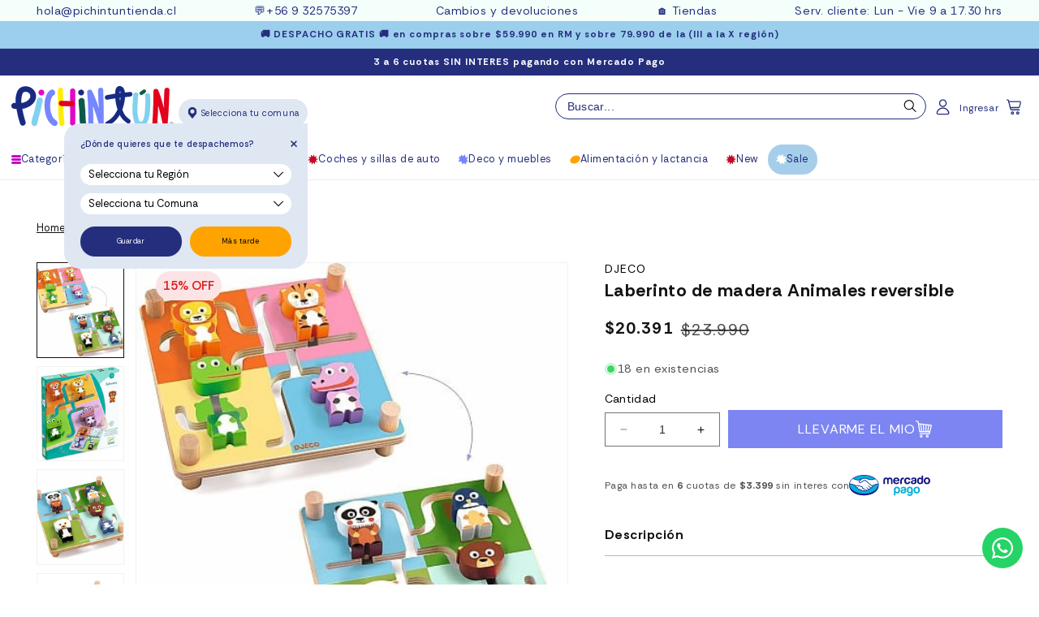

--- FILE ---
content_type: text/css
request_url: https://www.pichintun.com/cdn/shop/t/48/assets/lab51-cart-extras.css?v=172562464517311957231759259381
body_size: 1390
content:
@media screen and (min-width: 750px){#MainContent[data-template=cart]{position:relative;max-width:var(--page-width);margin:0 auto;padding:0 5rem}body cart-items form.cart{display:grid;grid-template-columns:1fr 1fr 284px;grid-template-rows:1fr 360px;gap:40px 60px;grid-template-areas:"items items pre-check" "regalos regalos ."}.cart__items{grid-area:items}.extras2{grid-area:pre-check}.extras1{grid-area:regalos}.cart__footer-wrapper{position:static}#main-cart-footer{position:absolute;width:284px;right:11rem;padding:0;transition:all .2s cubic-bezier(.33,1,.68,1);-webkit-transition:all .2s cubic-bezier(.33,1,.68,1);-moz-transition:all .2s cubic-bezier(.33,1,.68,1);-ms-transition:all .2s cubic-bezier(.33,1,.68,1)}}@media screen and (max-width: 769px){#MainContent{position:relative;width:100%;max-width:var(--page-width);margin:0 auto;padding:0}}.cart-item cart-remove-button{margin:0;padding:0;font-size:1rem;text-decoration:none}.cart-item cart-remove-button a.link{font-size:1.2rem;text-decoration:none;display:inline-flex;align-items:center;gap:5px}.cart-item-price .product-option{font-size:1.6rem;padding-top:1rem}.cart-item-price{white-space:nowrap}.is-empty .casi{display:none}.casi{text-align:center;margin:20px auto;background-color:#e0ded7;padding:30px}.casi p{font-family:var(--font-heading-family);font-size:15px;color:#515655;padding:0 0 20px;margin:0;letter-spacing:0}.casi p.listo{display:none}.casi p.region{font-family:var(--font-body-family);font-size:12px;padding:0;margin:0}.casi .barra{position:relative;width:90%;max-width:340px;margin:0 auto 20px}.casi .barra .linea{width:100%;height:10px;background-color:#c1bdb3;border-radius:6px;display:block}.casi .barra .linea2{background-color:#515655;width:0%;position:absolute;top:50%;transform:translateY(-50%);left:0;z-index:2;transition:all .25s ease-out;-webkit-transition:all .25s ease-out;-moz-transition:all .25s ease-out;-ms-transition:all .25s ease-out}.casi .barra .camion{width:21px;height:21px;position:absolute;top:50%;transform:translateY(-50%);left:0%;margin-left:-14px;z-index:3;transition:all .25s ease-out;-webkit-transition:all .25s ease-out;-moz-transition:all .25s ease-out;-ms-transition:all .25s ease-out}.casi .barra .camion svg{width:100%}.pre-check{background:transparent;margin:0 0 20px;padding:10px 20px;transition:all .2s cubic-bezier(.7,0,.84,0);-webkit-transition:all .2s cubic-bezier(.7,0,.84,0);-moz-transition:all .2s cubic-bezier(.7,0,.84,0);-ms-transition:all .2s cubic-bezier(.7,0,.84,0)}.pre-item{background-color:transparent;font-size:.875em;padding:10px 0;text-align:initial}.pre-item+.pre-item{padding-top:0}.pre-item h5{font-weight:500;margin:0 0 10px;padding:0;text-transform:uppercase}.factura a{color:#000}.styled-checkbox{opacity:0;position:absolute}.styled-checkbox+label{cursor:pointer;display:inline;padding:0!important;position:relative}.styled-checkbox+label:first-of-type{margin-right:15px}.styled-checkbox+label small{display:none}.styled-checkbox+label:before{content:"";display:inline-block;height:20px;margin-right:10px;position:relative;top:-1px;vertical-align:text-top;width:20px}.styled-checkbox:checked+label:after{content:"";height:2px;left:5px;position:absolute;top:8px;transform:rotate(45deg);width:2px;-webkit-transform:rotate(45deg)}.is-a-gift.big .styled-checkbox+label:before{top:1px}.is-a-gift.big .styled-checkbox:checked+label:after{top:10px}.factura .billing-menu{opacity:0;visibility:hidden;height:0;margin-top:0;transition:all .4s cubic-bezier(.7,0,.84,0);-webkit-transition:all .4s cubic-bezier(.7,0,.84,0);-moz-transition:all .4s cubic-bezier(.7,0,.84,0);-ms-transition:all .4s cubic-bezier(.7,0,.84,0)}.factura .billing-menu.show{opacity:1;visibility:visible;height:auto;margin-top:10px}.factura .billing-menu .cart-attribute__field{width:100%;zoom:.8}.factura .billing-menu .cart-attribute__field+.cart-attribute__field{margin-top:10px}.factura .billing-menu input.valido{border:1px solid #22aa73}.factura .billing-menu input.invalido{border:1px solid #e21c24}@media only screen and (min-width : 100px) and (max-width : 830px){.factura h5{margin-bottom:10px}.factura .styled-checkbox+label{margin-bottom:10px;padding-left:0!important}.factura .styled-checkbox:checked+label:before{left:0}.factura .styled-checkbox+label:before{left:0}.factura .styled-checkbox:checked+label:after{top:6px}}.comunas .alert{color:#f42121;display:none;font-size:.875em;font-weight:600;padding-bottom:10px}.comunas a{color:#000}.comunas label{display:none}.comunas .select{zoom:.8}.comunas .select .select__select{font-size:1.6rem}.comunas select.rojo{border:2px solid red}.comunas select.verde{border:2px solid #242E7D}.comunas h5{margin-bottom:0}@media only screen and (min-width : 100px) and (max-width : 830px){.comunas h5{margin-bottom:10px}}.is-a-regalos{padding:2vw 1.5vw 1.5vw;margin-bottom:40px;overflow:auto;width:100%!important;margin-left:0;display:grid;grid-template-columns:1fr;grid-gap:3vw}.is-a-regalos.cols2{grid-template-columns:1.05fr .95fr}.is-a-regalos h3{margin:0 0 15px}.is-a-gift{width:100%;border:0px solid #f2f2f2;padding:.5vw 0 1vw}.is-a-gift .is-a-regalos .styled-checkbox:checked+label:after{left:10px}.is-a-gift p{display:block;overflow:visible;padding:0;margin:0}.is-a-regalos div.mensaje{padding-top:0;padding-left:0;font-size:1em;display:none}.is-a-regalos div.mensaje.show{display:block}.is-a-regalos div.mensaje .field{margin:0 0 15px;zoom:.8}.is-a-regalos div.mensaje textarea{height:120px}.is-a-regalos div.mensaje small{font-size:1.2rem;font-style:italic;letter-spacing:0}@media only screen and (max-width: 830px){.is-a-regalos{grid-template-columns:1fr;width:100%!important;padding:20px}}.cart-message{padding:10px 20px;font-size:1.4rem}.terminos{padding:20px 20px 00px;margin-top:0!important;margin:0 0 20px}.terminos-wrap p{font-size:1.2rem;margin:0;padding:0 10px 10px}.cart__items tbody tr[data-id=pack]{border-bottom:0;position:relative}.cart__items tbody tr[data-id=pack] cart-remove-button{display:none}.cart__items tbody tr[data-id=pack] td.cart-item__quantity button,.cart__items tbody tr[data-id=pack] .product-option.price,.cart__items tbody tr[data-id=pack] .cart-item-price .product-option{display:none}.cart__items tbody tr[data-id=pack].primero{position:relative}.cart__items tbody tr[data-id=pack].primero:after{content:"";display:block;width:100%;height:1px;background-color:rgba(var(--color-foreground),.08);position:absolute;top:2rem;left:0}.cart__items tbody tr[data-id=pack]:nth-child(1).primero:after{display:none}.cart__items tbody tr[data-id=pack].ultimo{position:relative}.cart__items tbody tr[data-id=pack].ultimo:after{content:"";display:block;width:100%;height:1px;background-color:rgba(var(--color-foreground),.08);position:absolute;bottom:calc(-2rem - 1px);left:0}.cart__items tbody tr[data-id=pack] td.quitar{text-align:center;cursor:pointer;padding:0;position:absolute;top:5rem;left:-3.2rem}.cart__items tbody tr[data-id=pack] td.quitar span{display:block;background-color:rgb(var(--color-button));color:#fff;width:20px;height:20px;border-radius:50%;line-height:1em;position:relative;transition:all .25s ease-out;-webkit-transition:all .25s ease-out;-moz-transition:all .25s ease-out;-ms-transition:all .25s ease-out}.cart__items tbody tr[data-id=pack] td.quitar span:after{content:"";display:block;position:absolute;top:50%;left:calc(100% + 10px);transform:translateY(-50%);width:auto;min-width:100px;font-size:.875em;text-align:left}.cart__items tbody tr[data-id=pack] td.quitar span:hover{opacity:.5}.cart__items tbody tr[data-id=pack] td.quitar span i{font-style:normal;font-size:1.125em;position:absolute;top:50%;left:50%;transform:translate(-28%,-60%) rotate(45deg)}.cart__items tbody tr[data-id=pack] .cart-item__totals{display:none}.cart__items tbody tr[data-id=pack].primero .cart-item__totals{display:block}.cart__items tbody tr[data-id=pack]:not(.primero) .cart-item__price-wrapper{display:none}.cart__items tbody tr[data-id=pack] .cart-item__price-wrapper.precio-pack{display:block}.cart__items .hide-qt .quantity__button{display:none}.cart__items .hide-qt cart-remove-button{display:none}@media screen and (max-width: 750px){.cart__items tbody tr[data-id=pack].primero{position:relative;padding-top:5rem}.cart__items tbody tr[data-id=pack] td.quitar{padding:0!important;left:-2rem}.cart__items tbody tr[data-id=pack].primero td{padding-top:1rem}.cart-item cart-remove-button{margin-top:0}.cart-item cart-remove-button .button{min-height:4.73rem}}.cart-drawer .cart-items tbody tr[data-id=pack]{border-bottom:0;position:relative}.cart-drawer .cart-items tbody tr[data-id=pack] cart-remove-button{display:none}.cart-drawer .cart-items tbody tr[data-id=pack] td.cart-item__quantity button,.cart-drawer .cart-items tbody tr[data-id=pack] .product-option.price,.cart-drawer .cart-items tbody tr[data-id=pack] .cart-item-price .product-option{display:none}.cart-drawer .cart-items tbody tr[data-id=pack].primero{position:relative;margin-top:.5rem;padding-top:.5rem}.cart-drawer .cart-items tbody tr[data-id=pack].primero:after{content:"";display:block;width:100%;height:1px;background-color:rgba(var(--color-foreground),.08);position:absolute;top:.5rem;left:0}.cart-drawer .cart-items tbody tr[data-id=pack]:nth-child(1).primero:after{display:none}.cart-drawer .cart-items tbody tr[data-id=pack].ultimo{position:relative;margin-bottom:.5rem;padding-bottom:.5rem}.cart-drawer .cart-items tbody tr[data-id=pack].ultimo:after{content:"";display:block;width:100%;height:1px;background-color:rgba(var(--color-foreground),.08);position:absolute;bottom:calc(-1rem - 1px);left:0}.cart-drawer .cart-items tbody tr[data-id=pack] td.quitar{display:block;text-align:center;cursor:pointer;padding:0;position:absolute;top:calc(2rem + 5px);left:10px}.cart-drawer .cart-items tbody tr[data-id=pack] td.quitar span{display:block;background-color:rgb(var(--color-button));color:#fff;width:20px;height:20px;border-radius:50%;line-height:1em;position:relative;transition:all .25s ease-out;-webkit-transition:all .25s ease-out;-moz-transition:all .25s ease-out;-ms-transition:all .25s ease-out}.cart-drawer .cart-items tbody tr[data-id=pack] td.quitar span:after{content:"";display:block;position:absolute;top:50%;left:calc(100% + 10px);transform:translateY(-50%);width:auto;min-width:100px;font-size:.875em;text-align:left}.cart-drawer .cart-items tbody tr[data-id=pack] td.quitar span:hover{opacity:.5}.cart-drawer .cart-items tbody tr[data-id=pack] td.quitar span i{font-style:normal;font-size:1.125em;position:absolute;top:50%;left:50%;transform:translate(-30%,-55%) rotate(45deg)}.cart-drawer .cart-items tbody tr[data-id=pack] .cart-item__totals{display:none}.cart-drawer .cart-items tbody tr[data-id=pack].primero .cart-item__totals{display:block}.cart-drawer .cart-items tbody tr[data-id=pack]:not(.primero) .cart-item__price-wrapper{display:none}.cart-drawer .cart-items tbody tr[data-id=pack] .cart-item__price-wrapper.precio-pack{display:block}.cart-drawer .cart-items .hide-qt .quantity__button{display:none}.cart-drawer .cart-items .hide-qt cart-remove-button{display:none}@media screen and (max-width: 750px){.cart-drawer .cart-items tbody tr[data-id=pack].primero{position:relative;padding-top:5rem}.cart-drawer .cart-items tbody tr[data-id=pack] td.quitar{padding:0!important}.cart-drawer .cart-items tbody tr[data-id=pack].primero td{padding-top:1rem}}
/*# sourceMappingURL=/cdn/shop/t/48/assets/lab51-cart-extras.css.map?v=172562464517311957231759259381 */


--- FILE ---
content_type: text/css
request_url: https://www.pichintun.com/cdn/shop/t/48/assets/menu51.css?v=85665452199121101001759259384
body_size: 74
content:
.submenu51{padding:15px 0 8px;display:block;opacity:0;visibility:hidden;position:fixed;top:0;z-index:100;left:2%;right:2%;width:100%;max-width:1250px;margin:0 auto}.submenu51 .subcol-empty{display:block}.submenu51:before{content:"";display:block;width:100%;height:15px;position:absolute;top:-15px;left:0;background-color:transparent;z-index:101}.submenu51.show{opacity:1;visibility:visible}.submenu51 .grid51{display:grid;grid-gap:5px;opacity:0;transform:translateY(10%)}.submenu51.show .grid51{opacity:1;transform:none}.submenu51 img{display:block;width:100%;max-width:none;height:auto;margin:0}.submenu51 h3{font-weight:700;margin-top:0;margin-bottom:6px}.submenu51 .header__menu-item{font-size:1.4rem;padding:0}@media screen and (max-width: 749px){.menu-drawer__navigation ul li.submenu51-child{position:relative}.menu-drawer__navigation ul li.submenu51-child .menu-drawer__menu-item,.menu-drawer__navigation ul li a{font-weight:100}.menu-drawer__navigation ul li.submenu51-child .arrow{display:block;width:30px;height:30px;position:absolute;top:50%;right:3rem;transform:translateY(-50%);cursor:pointer;color:#242e7d}.menu-drawer__navigation ul li.submenu51-child .arrow svg{position:absolute;top:50%;left:50%;transform:translate(-50%,-50%);color:#242e7d}.submenu51{visibility:hidden;z-index:4;left:0;width:100%;padding:0;background-color:rgb(var(--color-background));overflow-x:hidden;filter:drop-shadow(var(--drawer-shadow-horizontal-offset) var(--drawer-shadow-vertical-offset) var(--drawer-shadow-blur-radius) rgba(var(--color-shadow),var(--drawer-shadow-opacity)));transform:translate(-100%);height:calc(100vh - 100%);height:calc(var(--viewport-height, 100vh) - (var(--header-bottom-position, 100%)));opacity:0;margin-top:-1px;transition:all .3s cubic-bezier(.395,0,.135,1)}.submenu51.show{transform:translate(0);visibility:visible;opacity:1;overflow-y:hidden;padding:60px 0 0}.submenu51:before{display:none}.submenu51 .subcol-empty{display:none}.submenu51 .title-mobile{position:absolute;top:0;left:0;padding:20px 2.5rem;width:100%;font-size:20px;font-weight:100;color:#242e7d}.submenu51 .title-mobile .back{position:absolute;right:1.5rem;top:50%;transform:translateY(-50%) rotate(180deg);width:30px;height:30px}.submenu51 .title-mobile .back svg{position:absolute;top:50%;right:0;transform:translateY(-50%)}.submenu51 .title-mobile h4.h2{font-weight:100;color:#242e7d;font-size:1.8rem;margin:0}.submenu51 .page-width{width:100%;height:100%;overflow:scroll;padding:0px 2.5rem 60px}.submenu51 .grid51 .page-width{width:100%;height:100%;overflow:hidden}.submenu51 .grid51{opacity:1;transform:translateY(0);overflow-x:hidden;overflow-y:scroll}.submenu51 .grid51 .subcol:last-child{margin-bottom:20px}.submenu51 .grid51 .inner{margin-bottom:40px}.submenu51 .grid51 .inner:last-child{margin-bottom:0}}
/*# sourceMappingURL=/cdn/shop/t/48/assets/menu51.css.map?v=85665452199121101001759259384 */


--- FILE ---
content_type: text/css
request_url: https://www.pichintun.com/cdn/shop/t/48/assets/component-fams.css?v=170684033213619734921759259348
body_size: 519
content:
.product-card-wrapper .fam__all{margin:0;width:100%;background:#fff;padding:0}.product-card-wrapper .fam__all .slick-track{min-width:100%}.product-card-wrapper .fam__all .fam__wrapper{margin-bottom:0;padding-bottom:1.7rem;display:flex;justify-content:center;flex-wrap:wrap;gap:6px;display:none}.product-card-wrapper .fam__all .fam__subitem{display:inline-block;width:20px;height:20px;border:1px solid var(--fam_border_color);overflow:hidden;cursor:pointer;position:relative;margin:0;border-radius:100%}.product-card-wrapper .fam__all.fam__square .fam__subitem{border-radius:0}.product-card-wrapper .fam__all .fam__subitem.select{border:1px solid var(--fam_border_color_select)}.product-card-wrapper .fam__all .fam__subitem.select:after{display:none}.product-card-wrapper .fam__all .fam__subitem img{display:block;width:var(--fam_collection_image_size);max-width:none;height:auto;position:absolute;top:50%;left:50%;transform:translate(-50%,-50%);border-radius:100%}.product-card-wrapper .fam__all .fam__subitem .inner-hide{display:none}.product-card-wrapper .tallas-add{display:block;width:100%;overflow:auto;display:flex;gap:8px;margin-bottom:10px}.product-card-wrapper .tallas-add ul{width:100%;overflow:auto;display:flex;gap:8px;margin:0;padding:0}.product-card-wrapper .tallas-add li{width:30px;height:auto;display:flex;align-items:center;justify-content:center;margin:0;color:var(----colorTextBody);padding:4px 10px;border:solid 1px var(--colorBorder);min-width:25px;cursor:pointer;position:relative;overflow:hidden}.product-card-wrapper .tallas-add li span{font-size:10px;text-transform:uppercase;font-family:var(--nova)}.product-card-wrapper .tallas-add li.active{background:var(--colorTextBody);color:var(--blanco)}.product-card-wrapper .tallas-add li[data-stock="0"]{cursor:no-drop}.product-card-wrapper .tallas-add li[data-stock="0"]:before{content:"";width:148%;height:1px;background:var(--colorTextBody);display:block;position:absolute;transform:rotate(45deg)}.product-card-wrapper .tallas-add li[data-stock="0"]:after{content:"";width:148%;height:1px;background:var(--colorTextBody);display:block;position:absolute;transform:rotate(-45deg)}.product__fam{position:relative;overflow:hidden;padding:0}.fam__inner{width:100%;overflow-x:scroll;overflow-y:hidden;position:relative}.product__fam-scrollbar .fam__inner::-webkit-scrollbar{width:0;height:3px}.product__fam-scrollbar .fam__inner::-webkit-scrollbar-track{background:#0000001a}.product__fam-scrollbar .fam__inner::-webkit-scrollbar-thumb{background:#00000080}.product__fam-scrollbar .fam__inner::-webkit-scrollbar-thumb:hover{background:#000000b3}.product__fam .btn{border:0;outline:none;appearance:none;-moz-appearance:none;-webkit-appearance:none;position:absolute;top:50%;left:0;transform:translateY(-50%) rotate(180deg);width:24px;height:24px;border-radius:50%;text-indent:-99999em;background-color:var(--secondary_button_back_color);display:flex;align-items:center;justify-content:center;cursor:pointer}.product__fam .btn:hover{opacity:.7}.product__fam .btn:after{content:"";display:block;width:6px;height:6px;background-color:transparent;border-top:2px solid var(--secondary_button_text_color);border-left:2px solid var(--secondary_button_text_color);transform:rotate(135deg);margin:0 2px 0 0}.product__fam .btnRight{left:auto;right:0;transform:translateY(-50%) rotate(0)}.product__fam .btnLeft{left:0%}.product__fam .fam__items{display:flex;flex-wrap:nowrap;align-items:flex-start;justify-content:flex-start;position:relative}.product__fam .fam__items .fam__item{border:solid 1px #E3E3E3;position:relative;transition:.3s;-o-transition:.3s;-moz-transition:.3s;-webkit-transition:.3s}.product__fam .fam__items .fam__item.active,.product__fam .fam__items .fam__item:hover{border-color:#000}.product__fam .fam__items .fam__item img{display:block;width:100%;height:100%;margin:0}.product__fam .fam__items .fam__item span{position:absolute;left:0;bottom:0;transform:none;background:#040405a8;font-size:12px;font-weight:600;line-height:14px;padding:5px 10px 12px;transition:.3s;opacity:0;visibility:hidden;color:#fff;z-index:2;text-align:center;width:100%;height:100%;display:flex;justify-content:center;align-items:center}.product__fam .fam__items .fam__item:hover span{opacity:1;visibility:visible;bottom:0}.product__fam .fam__items .fam__item.toggle{position:relative;overflow:hidden}.product__fam .fam__items .fam__item.toggle a.h5{font-size:calc(var(--font-heading-scale) * 1rem);position:absolute;bottom:-100%;left:0%;width:calc(100% - 10px);background-color:var(--fam_product_toggle_background);color:var(--fam_product_toggle_color);padding:5px 8px;transition:all .125s ease-out;-webkit-transition:all .125s ease-out;-moz-transition:all .125s ease-out;-ms-transition:all .125s ease-out}.product__fam .fam__items .fam__item.toggle:hover a.h5{bottom:10px}.product__fam .fam__items .fam__item.hide a.h5{display:none}.product__fam.product__fam-grid .fam__items{display:grid;grid-template-columns:repeat(5,1fr);grid-gap:10px}.product__fam.product__fam-grid-3 .fam__items{grid-template-columns:repeat(3,1fr)}.product__fam.product__fam-grid-4 .fam__items{grid-template-columns:repeat(4,1fr)}.product__fam.product__fam-grid-5 .fam__items{grid-template-columns:repeat(5,1fr)}.product__fam.product__fam-grid-6 .fam__items{grid-template-columns:repeat(6,1fr)}.product__fam.product__fam-grid.product__fam-scrollbar .fam__inner::-webkit-scrollbar{width:0;height:0px}@media only screen and (max-width: 750px){.product__fam.product__fam-grid .fam__items{display:grid;grid-template-columns:repeat(4,1fr);grid-gap:10px}}
/*# sourceMappingURL=/cdn/shop/t/48/assets/component-fams.css.map?v=170684033213619734921759259348 */


--- FILE ---
content_type: text/css
request_url: https://www.pichintun.com/cdn/shop/t/48/assets/component-vendors.css?v=61171386316652734271759259374
body_size: -291
content:
pro-vendor .col01 img{display:block;width:100%;max-width:none;height:auto}pro-vendor ul,pro-vendor ul li{list-style:none;width:100%;height:100%}pro-vendor ul{padding:0;margin:0}.vendors{margin:70px 0 0;width:100%;display:block}.vendors .container-grid{width:100%;display:grid;grid-template-columns:.5fr 1fr}.vendors .container-grid .col.col01{padding:30px 60px 30px 30px}.vendors .container-grid .col.col01 h3{display:flex;flex-direction:column;-ms-flex-direction:column;font-size:18px;color:#242e7d;font-weight:400}.vendors .container-grid .col.col01 h3 span{font-size:40px;font-weight:900}.vendors .container-grid .col.col01 .bajada{font-size:14px}.vendors .container-grid .col.col01 .btn-view{padding:12px 40px;background-color:#242e7d;color:#fff!important;display:inline-block;margin:40px 0 0;text-decoration:none}.vendors .container-grid .col.col02 .product-card-wrapper .fam__all{display:none}@media screen and (max-width: 750px){.vendors .container-grid{grid-template-columns:1fr}}@media only screen and (min-width: 100px) and (max-width: 830px){.vendors .container-grid{text-align:center}.vendors .container-grid .col.col01{padding:30px}}
/*# sourceMappingURL=/cdn/shop/t/48/assets/component-vendors.css.map?v=61171386316652734271759259374 */


--- FILE ---
content_type: text/css
request_url: https://www.pichintun.com/cdn/shop/t/48/assets/component-menu-drawer.css?v=44942636452956732051759259353
body_size: 924
content:
.header__icon--menu{position:initial}.js menu-drawer>details>summary:before,.js menu-drawer>details[open]:not(.menu-opening)>summary:before{content:"";position:absolute;cursor:default;width:100%;height:calc(100vh - 100%);height:calc(var(--viewport-height, 100vh) - (var(--header-bottom-position, 100%)));top:100%;left:0;background:rgba(var(--color-foreground),.5);opacity:0;visibility:hidden;z-index:2;transition:opacity 0s,visibility 0s}menu-drawer>details[open]>summary:before{visibility:visible;opacity:1;transition:opacity var(--duration-default) ease,visibility var(--duration-default) ease}.menu-drawer{position:absolute;transform:translate(-100%);visibility:hidden;z-index:3;left:0;top:100%;width:100%;padding:0;background-color:rgb(var(--color-background));overflow-x:hidden;filter:drop-shadow(var(--drawer-shadow-horizontal-offset) var(--drawer-shadow-vertical-offset) var(--drawer-shadow-blur-radius) rgba(var(--color-shadow),var(--drawer-shadow-opacity)))}.js .menu-drawer{height:calc(100vh - 100%);height:calc(var(--viewport-height, 100vh) - (var(--header-bottom-position, 100%)))}.js details[open]>.menu-drawer,.js details[open]>.menu-drawer__submenu{transition:transform var(--duration-default) ease,visibility var(--duration-default) ease}.no-js details[open]>.menu-drawer,.js details[open].menu-opening>.menu-drawer,details[open].menu-opening>.menu-drawer__submenu{transform:translate(0);visibility:visible}.js .menu-drawer__navigation .submenu-open{visibility:hidden}@media screen and (min-width: 750px){.menu-drawer{width:40rem;border-width:0 var(--drawer-border-width) 0 0;border-style:solid;border-color:rgba(var(--color-foreground),var(--drawer-border-opacity))}.no-js .menu-drawer{height:auto}}.menu-drawer__inner-container{position:relative;height:100%}.menu-drawer__navigation-container{display:grid;grid-template-rows:1fr auto;align-content:space-between;overflow-y:auto;height:100%}.menu-drawer__navigation{padding:3rem 0}.menu-drawer__inner-submenu{height:100%;overflow-x:hidden;overflow-y:auto}.no-js .menu-drawer__navigation{padding:0}.no-js .menu-drawer__navigation>ul>li{border-bottom:.1rem solid rgba(var(--color-foreground),.04)}.no-js .menu-drawer__submenu ul>li{border-top:.1rem solid rgba(var(--color-foreground),.04)}.js .menu-drawer__menu li{margin-bottom:.2rem}.js .menu-drawer__menu li .arrow{display:none}.menu-drawer__menu-item{padding:1.1rem 3rem;text-decoration:none;font-size:1.8rem}.no-js .menu-drawer__menu-item{font-size:1.6rem}.no-js .menu-drawer__submenu .menu-drawer__menu-item{padding:1.2rem 5.2rem 1.2rem 6rem}.no-js .menu-drawer__submenu .menu-drawer__submenu .menu-drawer__menu-item{padding-left:9rem}.menu-drawer summary.menu-drawer__menu-item{padding-right:5.2rem}.no-js .menu-drawer__menu-item .icon-caret{right:3rem}.menu-drawer__menu-item--active,.menu-drawer__menu-item:focus,.menu-drawer__close-button:focus,.menu-drawer__menu-item:hover,.menu-drawer__close-button:hover{color:rgb(var(--color-foreground));background-color:rgba(var(--color-foreground),.04)}.menu-drawer__menu-item--active:hover{background-color:rgba(var(--color-foreground),.08)}.js .menu-drawer__menu-item .icon-caret,.no-js .menu-drawer .icon-arrow{display:none}.menu-drawer__menu-item>.icon-arrow{position:absolute;right:3rem;top:50%;transform:translateY(-50%)}.js .menu-drawer__submenu{position:absolute;top:0;width:100%;bottom:0;left:0;background-color:rgb(var(--color-background));z-index:1;transform:translate(100%);visibility:hidden}.js .menu-drawer__submenu .menu-drawer__submenu{overflow-y:auto}.menu-drawer__close-button{margin-top:1.5rem;padding:1.2rem 2.6rem 1.2rem 3rem;text-decoration:none;display:flex;align-items:center;font-size:1.4rem;width:100%;background-color:transparent;font-family:var(--font-body-family);font-style:var(--font-body-style);text-align:left}.no-js .menu-drawer__close-button{display:none}.menu-drawer__close-button .icon-arrow{transform:rotate(180deg);margin-right:1rem}.menu-drawer__utility-links{padding:0;background-color:rgba(var(--color-foreground),.03);position:relative}.header--has-social .menu-drawer__utility-links{padding:2rem 3rem}@media screen and (max-width: 749px){.header--has-account:where(:not(.header--has-social):not(.header--has-localizations)) .menu-drawer__utility-links{padding:2rem 3rem}}@media screen and (max-width: 989px){.header--has-localizations:where(:not(.header--has-social)) .menu-drawer__utility-links{padding:2rem 3rem}}.menu-drawer__account{display:inline-flex;align-items:center;text-decoration:none;padding:1rem 0;font-size:1.4rem;color:rgb(var(--color-foreground));margin-bottom:0;width:100%}.menu-drawer__utility-links:has(.menu-drawer__localization) .menu-drawer__account{margin:0}.menu-drawer__account .icon-account{height:2rem;width:2rem;margin-right:1rem}.menu-drawer__account.icon-option svg{height:4rem;width:4rem;margin-right:0rem;position:relative;top:6px;left:-5px}.menu-drawer__account.icon-option1 svg{height:3rem;width:3rem;top:3px}.menu-drawer__account:hover .icon-account{transform:scale(1.07)}.menu-drawer .list-social{justify-content:flex-start;margin-left:-1.25rem}.menu-drawer .list-social:empty{display:none}.menu-drawer .list-social__link{padding:1.1rem}@media only screen and (min-width: 100px) and (max-width: 830px){.menu-drawer__menu-item--active{background-color:transparent}}.mob-menu-overlay{display:none}.header__icon--open-menu{display:none!important}@media only screen and (min-width: 100px) and (max-width: 830px){#marquee-lab51.hide{opacity:0}.header__icon--open-menu{display:block!important}.header__icon--open-menu span{top:5px!important}.mob-menu-overlay{position:fixed;top:0;left:0;width:100vw;height:100vh;z-index:999;background:#ffffffbf;display:block;text-indent:-999999em;opacity:0;visibility:hidden;transition:all .4s ease-out;-webkit-transition:all .4s ease-out;-moz-transition:all .4s ease-out;-ms-transition:all .4s ease-out;display:block!important}.mob-menu-overlay.active{opacity:1;visibility:visible}.mob-menu{position:fixed;top:0;left:-80vw;width:80vw;height:100vh;z-index:1000;background:#fff;opacity:0;visibility:hidden;display:block!important;transition:all .2s ease-out;-webkit-transition:all .2s ease-out;-moz-transition:all .2s ease-out;-ms-transition:all .2s ease-out}.mob-menu.active{left:0vw;opacity:1;visibility:visible}.mob-menu .mob-menu-top{display:flex;justify-content:space-between;align-items:center;padding:1rem 1.5rem;border-bottom:1px solid #e5e5e5}.mob-menu .mob-menu-top .close-menu{text-indent:-999999em;background:url(ico-close.svg) no-repeat center center;width:16px;height:16px}.mob-menu .menu{list-style:none;margin:0;padding:0;width:100%;height:calc(100vh - 77px);overflow:scroll;overscroll-behavior:none;-webkit-overflow-scrolling:auto;touch-action:pan-y}.mob-menu .menu li{list-style:none;padding:6px 10px;position:relative}.mob-menu .menu li>span.site-nav--has-dropdown-icon{display:block;position:absolute;top:-3px;right:10px;font-size:2.5rem;cursor:pointer;transition:all .4s ease-out;-webkit-transition:all .4s ease-out;-moz-transition:all .4s ease-out;-ms-transition:all .4s ease-out}.mob-menu .menu li.site-nav--has-dropdown.active>span.site-nav--has-dropdown-icon{transform:rotate(45deg)}.mob-menu .menu li li{padding:6px 10px}.mob-menu .menu li a{text-decoration:none}.mob-menu .menu .sub-menu{visibility:hidden;opacity:0;padding:0;margin:0;height:0;transform:translate(0);background-color:#fff;transition:unset;-webkit-transition:unset;-moz-transition:unset;-ms-transition:unset}.mob-menu .menu .sub-menu:not(.show)>*{height:0;padding:0}.mob-menu .menu .sub-menu.show{opacity:1;visibility:visible;height:auto;padding:5px 0}.mob-menu .menu .sub-menu.show>*{height:auto}}
/*# sourceMappingURL=/cdn/shop/t/48/assets/component-menu-drawer.css.map?v=44942636452956732051759259353 */


--- FILE ---
content_type: text/javascript; charset=utf-8
request_url: https://www.pichintun.com/products/laberinto-de-madera-animales-reversible.js
body_size: 893
content:
{"id":7586331230383,"title":"Laberinto de madera Animales reversible","handle":"laberinto-de-madera-animales-reversible","description":"\u003cp\u003e\u003cmeta charset=\"utf-8\"\u003e\u003cspan data-mce-fragment=\"1\"\u003e¡Encuentra las partes de los animales y unelas! Ensambla las dos partes de cada animal en su entorno deslizando las piezas por el laberinto. \u003c\/span\u003e\u003c\/p\u003e\n\u003cp\u003e\u003cspan data-mce-fragment=\"1\"\u003eUna vez que se han ensamblado los 4 animales, se da la vuelta al laberinto para ensamblar los otros 4 animales en la parte posterior. \u003c\/span\u003eLas siluetas de colores muestran dónde colocar los diferentes animales.\u003c\/p\u003e\n\u003ch3\u003e\u003cstrong\u003eInformación Técnica\u003c\/strong\u003e\u003c\/h3\u003e\n\u003cul\u003e\n\u003cli\u003eMaterial: Madera\u003c\/li\u003e\n\u003cli\u003eDimensiones: \u003cmeta charset=\"utf-8\"\u003e\n\u003cspan data-mce-fragment=\"1\"\u003e18 x 18 x 5 cm\u003c\/span\u003e\n\u003c\/li\u003e\n\u003cli\u003eEdad: Desde 3 años\u003c\/li\u003e\n\u003cli\u003ePaís Marca: Francia\u003c\/li\u003e\n\u003c\/ul\u003e","published_at":"2023-07-27T15:09:50-04:00","created_at":"2023-07-24T09:13:46-04:00","vendor":"Djeco","type":"Puzzles y encajes","tags":["20BS25","20CJ25","20PDE26","25BN25","25CO25","3-a-5-anos","30OFF24N","40PDE25","50B","animales","djeco","entre-15-000-30-000","intelectual","juegos-de-madera","juguetes-de-madera","madera","puzzles","puzzles-y-encajes","resolvedor-a-de-problemas","Sucursal_2"],"price":2039100,"price_min":2039100,"price_max":2039100,"available":true,"price_varies":false,"compare_at_price":2399000,"compare_at_price_min":2399000,"compare_at_price_max":2399000,"compare_at_price_varies":false,"variants":[{"id":42664542994607,"title":"Default Title","option1":"Default Title","option2":null,"option3":null,"sku":"DJ01611","requires_shipping":true,"taxable":true,"featured_image":null,"available":true,"name":"Laberinto de madera Animales reversible","public_title":null,"options":["Default Title"],"price":2039100,"weight":300,"compare_at_price":2399000,"inventory_management":"shopify","barcode":"3070900016118","requires_selling_plan":false,"selling_plan_allocations":[]}],"images":["\/\/cdn.shopify.com\/s\/files\/1\/0081\/0149\/4842\/files\/djeco-puzzles-y-encajes-laberinto-de-madera-animales-reversible-dj01611-36613011472559.jpg?v=1690204588","\/\/cdn.shopify.com\/s\/files\/1\/0081\/0149\/4842\/files\/djeco-puzzles-y-encajes-laberinto-de-madera-animales-reversible-dj01611-36613011603631.jpg?v=1690204590","\/\/cdn.shopify.com\/s\/files\/1\/0081\/0149\/4842\/files\/djeco-puzzles-y-encajes-laberinto-de-madera-animales-reversible-dj01611-36613011308719.jpg?v=1690204585","\/\/cdn.shopify.com\/s\/files\/1\/0081\/0149\/4842\/files\/djeco-puzzles-y-encajes-laberinto-de-madera-animales-reversible-dj01611-36613014028463.jpg?v=1690204765"],"featured_image":"\/\/cdn.shopify.com\/s\/files\/1\/0081\/0149\/4842\/files\/djeco-puzzles-y-encajes-laberinto-de-madera-animales-reversible-dj01611-36613011472559.jpg?v=1690204588","options":[{"name":"Title","position":1,"values":["Default Title"]}],"url":"\/products\/laberinto-de-madera-animales-reversible","media":[{"alt":"Djeco Puzzles y encajes Laberinto de madera Animales reversible DJ01611","id":29061081432239,"position":1,"preview_image":{"aspect_ratio":1.0,"height":450,"width":450,"src":"https:\/\/cdn.shopify.com\/s\/files\/1\/0081\/0149\/4842\/files\/djeco-puzzles-y-encajes-laberinto-de-madera-animales-reversible-dj01611-36613011472559.jpg?v=1690204588"},"aspect_ratio":1.0,"height":450,"media_type":"image","src":"https:\/\/cdn.shopify.com\/s\/files\/1\/0081\/0149\/4842\/files\/djeco-puzzles-y-encajes-laberinto-de-madera-animales-reversible-dj01611-36613011472559.jpg?v=1690204588","width":450},{"alt":"Djeco Puzzles y encajes Laberinto de madera Animales reversible DJ01611","id":29061081465007,"position":2,"preview_image":{"aspect_ratio":1.0,"height":450,"width":450,"src":"https:\/\/cdn.shopify.com\/s\/files\/1\/0081\/0149\/4842\/files\/djeco-puzzles-y-encajes-laberinto-de-madera-animales-reversible-dj01611-36613011603631.jpg?v=1690204590"},"aspect_ratio":1.0,"height":450,"media_type":"image","src":"https:\/\/cdn.shopify.com\/s\/files\/1\/0081\/0149\/4842\/files\/djeco-puzzles-y-encajes-laberinto-de-madera-animales-reversible-dj01611-36613011603631.jpg?v=1690204590","width":450},{"alt":"Djeco Puzzles y encajes Laberinto de madera Animales reversible DJ01611","id":29061081366703,"position":3,"preview_image":{"aspect_ratio":1.0,"height":450,"width":450,"src":"https:\/\/cdn.shopify.com\/s\/files\/1\/0081\/0149\/4842\/files\/djeco-puzzles-y-encajes-laberinto-de-madera-animales-reversible-dj01611-36613011308719.jpg?v=1690204585"},"aspect_ratio":1.0,"height":450,"media_type":"image","src":"https:\/\/cdn.shopify.com\/s\/files\/1\/0081\/0149\/4842\/files\/djeco-puzzles-y-encajes-laberinto-de-madera-animales-reversible-dj01611-36613011308719.jpg?v=1690204585","width":450},{"alt":"Djeco Puzzles y encajes Laberinto de madera Animales reversible DJ01611","id":29061083431087,"position":4,"preview_image":{"aspect_ratio":1.0,"height":600,"width":600,"src":"https:\/\/cdn.shopify.com\/s\/files\/1\/0081\/0149\/4842\/files\/djeco-puzzles-y-encajes-laberinto-de-madera-animales-reversible-dj01611-36613014028463.jpg?v=1690204765"},"aspect_ratio":1.0,"height":600,"media_type":"image","src":"https:\/\/cdn.shopify.com\/s\/files\/1\/0081\/0149\/4842\/files\/djeco-puzzles-y-encajes-laberinto-de-madera-animales-reversible-dj01611-36613014028463.jpg?v=1690204765","width":600}],"requires_selling_plan":false,"selling_plan_groups":[]}

--- FILE ---
content_type: text/javascript
request_url: https://www.pichintun.com/cdn/shop/t/48/assets/cart.js?v=82648698739747334241759259339
body_size: 2303
content:
function outerHeight(el){const style=getComputedStyle(el);return el.getBoundingClientRect().height+parseFloat(style.marginTop)+parseFloat(style.marginBottom)}function getPaddingTop(element){const styles=window.getComputedStyle(element);return parseFloat(styles.paddingTop)}function moveCartFooter(){const casiGratis=document.querySelector(".casiGratis"),precheck=document.querySelector(".pre-check"),mainCartFooter=document.querySelector("#main-cart-footer"),cartItemsElement=document.querySelector(".cart-items");let paddingTop,casiGratisHeight,precheckHeight;cartItemsElement?paddingTop=getPaddingTop(cartItemsElement)+100:paddingTop=0,casiGratis?casiGratisHeight=casiGratis.offsetHeight:casiGratisHeight=0,precheck?precheckHeight=precheck.offsetHeight:precheckHeight=0,mainCartFooter&&(mainCartFooter.style.top=`${casiGratisHeight+precheckHeight+paddingTop}px`)}class CartRemoveButton extends HTMLElement{constructor(){super(),this.addEventListener("click",event=>{event.preventDefault(),(this.closest("cart-items")||this.closest("cart-drawer-items")).updateQuantity(this.dataset.index,0)}),typeof updateFreeShippingPrice=="function"&&updateFreeShippingPrice(),moveCartFooter(),typeof wrapPacks=="function"&&wrapPacks(),typeof wrapPacksDrawer=="function"&&wrapPacksDrawer()}}customElements.define("cart-remove-button",CartRemoveButton);class CartItems extends HTMLElement{constructor(){super(),this.lineItemStatusElement=document.getElementById("shopping-cart-line-item-status")||document.getElementById("CartDrawer-LineItemStatus");const debouncedOnChange=debounce(event=>{this.onChange(event),console.log("test 1")},ON_CHANGE_DEBOUNCE_TIMER);this.addEventListener("change",debouncedOnChange.bind(this))}cartUpdateUnsubscriber=void 0;connectedCallback(){this.cartUpdateUnsubscriber=subscribe(PUB_SUB_EVENTS.cartUpdate,event=>{event.source!=="cart-items"&&this.onCartUpdate()})}disconnectedCallback(){this.cartUpdateUnsubscriber&&this.cartUpdateUnsubscriber()}onChange(event){event.target.className==="quantity__input"&&this.updateQuantity(event.target.dataset.index,event.target.value,document.activeElement.getAttribute("name"),event.target.dataset.quantityVariantId),console.log("test 3"),typeof updateFreeShippingPrice=="function"&&updateFreeShippingPrice(),moveCartFooter()}onCartUpdate(){this.tagName==="CART-DRAWER-ITEMS"?fetch(`${routes.cart_url}?section_id=cart-drawer`).then(response=>response.text()).then(responseText=>{const html=new DOMParser().parseFromString(responseText,"text/html"),selectors=["cart-drawer-items",".cart-drawer__footer"];for(const selector of selectors){const targetElement=document.querySelector(selector),sourceElement=html.querySelector(selector);targetElement&&sourceElement&&targetElement.replaceWith(sourceElement)}}).catch(e=>{console.error(e)}):fetch(`${routes.cart_url}?section_id=main-cart-items`).then(response=>response.text()).then(responseText=>{const sourceQty=new DOMParser().parseFromString(responseText,"text/html").querySelector("cart-items");this.innerHTML=sourceQty.innerHTML}).catch(e=>{console.error(e)}),console.log("test update")}getSectionsToRender(){return[{id:"main-cart-items",section:document.getElementById("main-cart-items").dataset.id,selector:".js-contents"},{id:"cart-icon-bubble",section:"cart-icon-bubble",selector:".shopify-section"},{id:"cart-live-region-text",section:"cart-live-region-text",selector:".shopify-section"},{id:"main-cart-footer",section:document.getElementById("main-cart-footer").dataset.id,selector:".js-contents"}]}updateQuantity(line,quantity,name,variantId){this.enableLoading(line);const body=JSON.stringify({line,quantity,sections:this.getSectionsToRender().map(section=>section.section),sections_url:window.location.pathname});fetch(`${routes.cart_change_url}`,{...fetchConfig(),body}).then(response=>response.text()).then(state=>{const parsedState=JSON.parse(state),quantityElement=document.getElementById(`Quantity-${line}`)||document.getElementById(`Drawer-quantity-${line}`),items=document.querySelectorAll(".cart-item");if(parsedState.errors){quantityElement.value=quantityElement.getAttribute("value"),this.updateLiveRegions(line,parsedState.errors);return}this.classList.toggle("is-empty",parsedState.item_count===0);const cartDrawerWrapper=document.querySelector("cart-drawer"),cartFooter=document.getElementById("main-cart-footer");cartFooter&&cartFooter.classList.toggle("is-empty",parsedState.item_count===0),cartDrawerWrapper&&cartDrawerWrapper.classList.toggle("is-empty",parsedState.item_count===0),console.log("test 6"),moveCartFooter(),typeof updateFreeShippingPrice=="function"&&updateFreeShippingPrice();function fadeOutJs(el,time){el.style.opacity=1,function fade(){(el.style.opacity-=1/time*50)<0?el.style.display="none":requestAnimationFrame(fade)}()}var elements=document.querySelectorAll("#main-cart-items .tr-loader");elements.forEach(function(el){fadeOutJs(el,100)}),typeof mostrarDespachos=="function"&&($("#main-cart-items .tr-loader").fadeOut(100),setTimeout(function(){mostrarDespachos(),loadTimes(header_region)},500)),typeof maxTime=="function"&&setTimeout(function(){maxTime(header_region)},500),typeof loadTimes=="function"&&setTimeout(function(){loadTimes(header_region)},1e3),this.getSectionsToRender().forEach(section=>{const elementToReplace=document.getElementById(section.id).querySelector(section.selector)||document.getElementById(section.id);elementToReplace.innerHTML=this.getSectionInnerHTML(parsedState.sections[section.section],section.selector)});const updatedValue=parsedState.items[line-1]?parsedState.items[line-1].quantity:void 0;let message="";items.length===parsedState.items.length&&updatedValue!==parseInt(quantityElement.value)&&(typeof updatedValue>"u"?message=window.cartStrings.error:message=window.cartStrings.quantityError.replace("[quantity]",updatedValue)),this.updateLiveRegions(line,message);const lineItem=document.getElementById(`CartItem-${line}`)||document.getElementById(`CartDrawer-Item-${line}`);lineItem&&lineItem.querySelector(`[name="${name}"]`)?cartDrawerWrapper?trapFocus(cartDrawerWrapper,lineItem.querySelector(`[name="${name}"]`)):lineItem.querySelector(`[name="${name}"]`).focus():parsedState.item_count===0&&cartDrawerWrapper?trapFocus(cartDrawerWrapper.querySelector(".drawer__inner-empty"),cartDrawerWrapper.querySelector("a")):document.querySelector(".cart-item")&&cartDrawerWrapper&&trapFocus(cartDrawerWrapper,document.querySelector(".cart-item__name")),publish(PUB_SUB_EVENTS.cartUpdate,{source:"cart-items",cartData:parsedState,variantId})}).catch(()=>{const errors=document.getElementById("cart-errors")||document.getElementById("CartDrawer-CartErrors");errors.textContent=window.cartStrings.error}).finally(()=>{this.disableLoading(line)})}updateLiveRegions(line,message){const lineItemError=document.getElementById(`Line-item-error-${line}`)||document.getElementById(`CartDrawer-LineItemError-${line}`);lineItemError&&(lineItemError.querySelector(".cart-item__error-text").innerHTML=message),this.lineItemStatusElement.setAttribute("aria-hidden",!0);const cartStatus=document.getElementById("cart-live-region-text")||document.getElementById("CartDrawer-LiveRegionText");cartStatus.setAttribute("aria-hidden",!1),setTimeout(()=>{cartStatus.setAttribute("aria-hidden",!0)},1e3)}getSectionInnerHTML(html,selector){return new DOMParser().parseFromString(html,"text/html").querySelector(selector).innerHTML}enableLoading(line){(document.getElementById("main-cart-items")||document.getElementById("CartDrawer-CartItems")).classList.add("cart__items--disabled");const cartItemElements=this.querySelectorAll(`#CartItem-${line} .loading__spinner`),cartDrawerItemElements=this.querySelectorAll(`#CartDrawer-Item-${line} .loading__spinner`);[...cartItemElements,...cartDrawerItemElements].forEach(overlay=>overlay.classList.remove("hidden")),document.activeElement.blur(),this.lineItemStatusElement.setAttribute("aria-hidden",!1)}disableLoading(line){(document.getElementById("main-cart-items")||document.getElementById("CartDrawer-CartItems")).classList.remove("cart__items--disabled");const cartItemElements=this.querySelectorAll(`#CartItem-${line} .loading__spinner`),cartDrawerItemElements=this.querySelectorAll(`#CartDrawer-Item-${line} .loading__spinner`);cartItemElements.forEach(overlay=>overlay.classList.add("hidden")),cartDrawerItemElements.forEach(overlay=>overlay.classList.add("hidden"))}}customElements.define("cart-items",CartItems),customElements.get("cart-note")||customElements.define("cart-note",class extends HTMLElement{constructor(){super(),this.addEventListener("change",debounce(event=>{const body=JSON.stringify({note:event.target.value});fetch(`${routes.cart_update_url}`,{...fetchConfig(),body})},ON_CHANGE_DEBOUNCE_TIMER))}}),document.addEventListener("DOMContentLoaded",function(){moveCartFooter(),document.body.addEventListener("click",function(e){if(e.target&&e.target.matches(".agregar-upsell")){e.preventDefault(),console.log("clicky clicky");let varId=e.target.getAttribute("data-varid");fetch("/cart/add.js",{method:"POST",headers:{"Content-Type":"application/json"},body:JSON.stringify({quantity:1,id:varId})}).then(response=>{response.ok?(console.log("success"),location.reload()):console.log("error "+response.status)}).catch(error=>{console.log("error",error)})}})}),window.addEventListener("load",function(){moveCartFooter()}),window.addEventListener("resize",function(){moveCartFooter()});function formatToChileanPeso(number){return"$"+number.toString().replace(/\B(?=(\d{3})+(?!\d))/g,".")}function wrapPacks(){$('.cart__items tbody tr[data-id="pack"]').each(function(){var proiden=$(this).data("packid")});var $tr=$('.cart__items tbody tr[data-id="pack"]'),items={};$tr.each(function(){items[$(this).data("packid")]=""});for(item in items){$tr.filter("[data-packid="+item+"]").first().addClass("primero").append('<td class="quitar quitar'+item+'" data-quitar="'+item+'"><span><i><svg xmlns="http://www.w3.org/2000/svg" width="6.569" height="6.781" viewBox="0 0 6.569 6.781"><path id="Trazado_21267" data-name="Trazado 21267" d="M.461-5.407H3.278v.943H.461v2.912h-.95V-4.464h-2.8v-.943h2.8V-8.333h.95Z" transform="translate(3.292 8.333)" fill="#fff"/></svg></i></span></p>').stop(),$tr.filter("[data-packid="+item+"]").last().addClass("ultimo");let totalPriceRaw=0;$tr.filter("[data-packid="+item+"]").each(function(){$(this).find(".cart-item__quantity input").attr("disabled","disabled");let itemQt=$(this).find(".cart-item__quantity input").val(),itemPriceRaw=$(this).find(".cart-item-price").data("priceraw"),itemTotalPriceRaw=itemQt*itemPriceRaw;totalPriceRaw+=itemTotalPriceRaw}),totalPriceRaw=totalPriceRaw/100;let packTotalPrice=formatToChileanPeso(totalPriceRaw);$tr.filter("[data-packid="+item+"]").first().find(".cart-item__totals .price--end").text(packTotalPrice)}$('.cart__items tbody tr[data-id="pack"] td.quitar').on("click",function(){var toRemove=$(this).data("quitar"),qty=0,data={updates:{}},itemsArray=$('.cart__items tbody tr[data-packid="'+toRemove+'"]').map(function(i2,v){return $(v).data("item")}).get();for(i=0;i<itemsArray.length;i++)data.updates[itemsArray[i]]=qty;jQuery.post("/cart/update.js",data).always(function(){location.reload()})})}function wrapPacksDrawer(){$('.cart-drawer .cart-items tbody tr[data-id="pack"]').each(function(){var proiden=$(this).data("packid")});var $tr=$('.cart-drawer .cart-items tbody tr[data-id="pack"]'),items={};$tr.each(function(){items[$(this).data("packid")]=""});for(item in items){$tr.filter("[data-packid="+item+"]").first().addClass("primero").append('<td class="quitar quitar'+item+'" data-quitar="'+item+'"><span><i><svg xmlns="http://www.w3.org/2000/svg" width="6.569" height="6.781" viewBox="0 0 6.569 6.781"><path id="Trazado_21267" data-name="Trazado 21267" d="M.461-5.407H3.278v.943H.461v2.912h-.95V-4.464h-2.8v-.943h2.8V-8.333h.95Z" transform="translate(3.292 8.333)" fill="#fff"/></svg></i></span></p>'),$tr.filter("[data-packid="+item+"]").last().addClass("ultimo");let totalPriceRaw=0;$tr.filter("[data-packid="+item+"]").each(function(){$(this).find(".cart-item__quantity input").attr("disabled","disabled");let itemQt=$(this).find(".cart-item__quantity input").val(),itemPriceRaw=$(this).find(".cart-item__details").data("priceraw"),itemTotalPriceRaw=itemQt*itemPriceRaw;totalPriceRaw+=itemTotalPriceRaw}),totalPriceRaw=totalPriceRaw/100;let packTotalPrice=formatToChileanPeso(totalPriceRaw);$tr.filter("[data-packid="+item+"]").first().find(".cart-item__totals .price--end").text(packTotalPrice)}$('.cart-drawer .cart-items tbody tr[data-id="pack"] td.quitar').on("click",function(){var toRemove=$(this).data("quitar"),qty=0,data={updates:{}},itemsArray=$('.cart-drawer .cart-items tbody tr[data-packid="'+toRemove+'"]').map(function(i2,v){return $(v).data("item")}).get();for(i=0;i<itemsArray.length;i++)data.updates[itemsArray[i]]=qty;jQuery.post("/cart/update.js",data).always(function(){window.location.href=window.location.href+"#open-cart-drawer",window.location.reload()})})}
//# sourceMappingURL=/cdn/shop/t/48/assets/cart.js.map?v=82648698739747334241759259339
